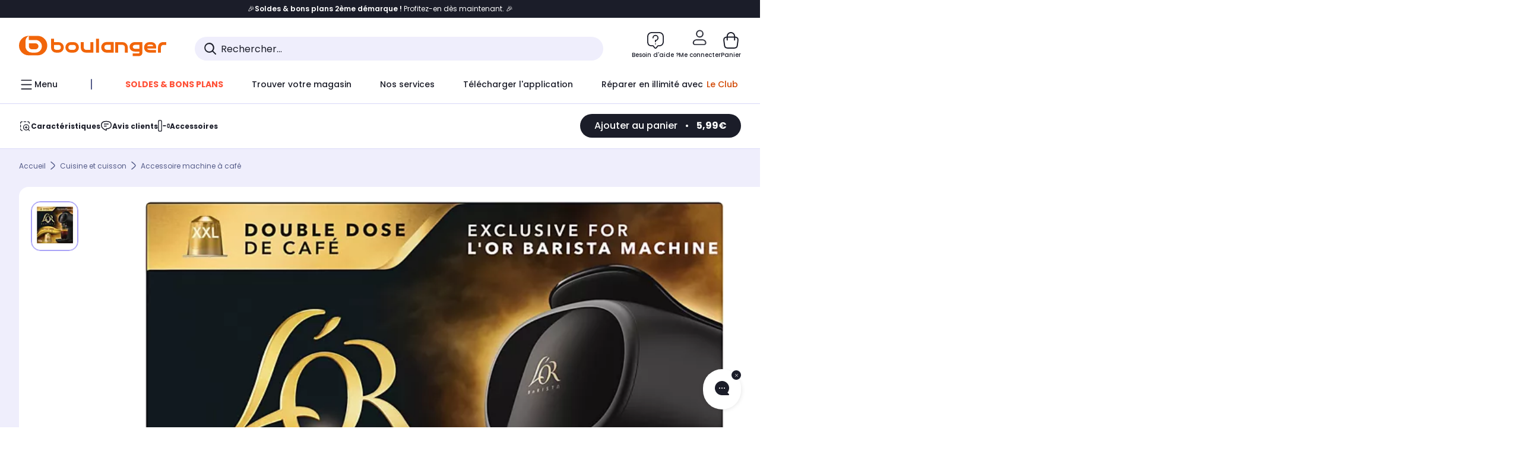

--- FILE ---
content_type: image/svg+xml
request_url: https://boulanger.scene7.com/is/content/Boulanger/TASSE_N_B?hei=120&wid=120&resMode=sharp2&op_usm=1.75,0.3,2,0
body_size: 416
content:
<?xml version="1.0" encoding="UTF-8"?>
<svg id="Calque_1" data-name="Calque 1" xmlns="http://www.w3.org/2000/svg" xmlns:xlink="http://www.w3.org/1999/xlink" viewBox="0 0 70 70">
  <defs>
    <style>
      .cls-1 {
        fill: none;
      }

      .cls-2 {
        fill: #434748;
      }

      .cls-3 {
        clip-path: url(#clippath-1);
      }

      .cls-4 {
        clip-path: url(#clippath);
      }
    </style>
    <clipPath id="clippath">
      <rect class="cls-1" width="70" height="70"/>
    </clipPath>
    <clipPath id="clippath-1">
      <rect class="cls-1" width="70" height="70"/>
    </clipPath>
  </defs>
  <g class="cls-4">
    <g class="cls-3">
      <path class="cls-2" d="M39.64,67.91h-22.58c-1.31,0-2.54-.5-3.47-1.41l-8.21-9.11c-2.4-.48-4.12-2.56-4.12-4.97V7.61c0-3.04,2.47-5.52,5.51-5.52h43.83c3.17,0,5.75,2.58,5.75,5.75v44.56c0,2.38-1.69,4.46-4.03,4.94-.11.02-.19.06-.26.12l-9.21,9.25c-.9.77-2.04,1.19-3.23,1.19M6.78,6.28c-.74,0-1.33.6-1.33,1.33v44.8c0,.41.29.77.69.84.82.16,1.57.55,2.17,1.13l8.21,9.11c.15.14.34.22.55.22h22.58c.19,0,.37-.06.5-.18l9.21-9.25s0,0,0,0c.6-.52,1.34-.88,2.14-1.04.4-.08.68-.44.68-.84V7.85c0-.87-.71-1.57-1.57-1.57H6.78Z"/>
      <path class="cls-2" d="M61.18,47.09c-.47,0-.94-.16-1.33-.48-.89-.74-1.01-2.05-.28-2.94,6.64-8.02,6.64-19.67,0-27.69-.74-.89-.61-2.21.28-2.94s2.21-.61,2.94.28c7.92,9.57,7.92,23.46,0,33.02-.41.5-1.01.76-1.61.76"/>
    </g>
  </g>
</svg>

--- FILE ---
content_type: image/svg+xml
request_url: https://boulanger.scene7.com/is/content/Boulanger/CONTENU-POT_N_B?hei=120&wid=120&resMode=sharp2&op_usm=1.75,0.3,2,0
body_size: 309
content:
<?xml version="1.0" encoding="UTF-8"?>
<svg id="Calque_1" data-name="Calque 1" xmlns="http://www.w3.org/2000/svg" xmlns:xlink="http://www.w3.org/1999/xlink" viewBox="0 0 70 70">
  <defs>
    <style>
      .cls-1 {
        fill: none;
      }

      .cls-2 {
        fill: #434748;
      }

      .cls-3 {
        clip-path: url(#clippath-1);
      }

      .cls-4 {
        clip-path: url(#clippath);
      }
    </style>
    <clipPath id="clippath">
      <rect class="cls-1" width="70" height="70"/>
    </clipPath>
    <clipPath id="clippath-1">
      <rect class="cls-1" width="70" height="70"/>
    </clipPath>
  </defs>
  <g class="cls-4">
    <g class="cls-3">
      <path class="cls-2" d="M58.17,23.04l-6.63-7.97c.15-.26.23-.56.23-.88V2.31c0-1.01-.82-1.83-1.83-1.83h-29.88c-1.01,0-1.83.82-1.83,1.83v11.88c0,.32.08.62.23.88l-6.46,7.7-.17.27c-.1.23-.15.48-.15.74v38.32c0,4.09,3.32,7.41,7.41,7.41h31.85c4.08,0,7.41-3.32,7.41-7.41V23.78c0-.26-.05-.51-.16-.74M50.92,65.86h-31.85c-2.07,0-3.75-1.68-3.75-3.75V28.98h39.35v33.12c0,2.07-1.68,3.75-3.75,3.75M47.85,16.02l6.83,8.32v1.22H15.32v-1.22l6.83-8.32h25.7ZM21.89,11.22h26.23v1.14h-26.23v-1.14ZM21.89,4.14h26.23v3.42h-26.23v-3.42Z"/>
    </g>
  </g>
</svg>

--- FILE ---
content_type: text/javascript;charset=UTF-8
request_url: https://boulanger.scene7.com/is/image/Boulanger/8711000549735_mixed?req=set,json,UTF-8&labelkey=label&id=97091526&handler=s7classics7sdkJSONResponse
body_size: -65
content:
/*jsonp*/s7classics7sdkJSONResponse({"set":{"pv":"1.0","type":"media_set","n":"Boulanger/8711000549735_mixed","item":{"i":{"mod":"crop=200,176,2600,2648&anchor=1500,1500","n":"Boulanger/8711000549735_h_f_l_0"},"s":{"mod":"crop=200,176,2600,2648&anchor=1500,1500","n":"Boulanger/8711000549735_h_f_l_0"},"dx":"2600","dy":"2648","iv":"OLLoH3"}}},"97091526");